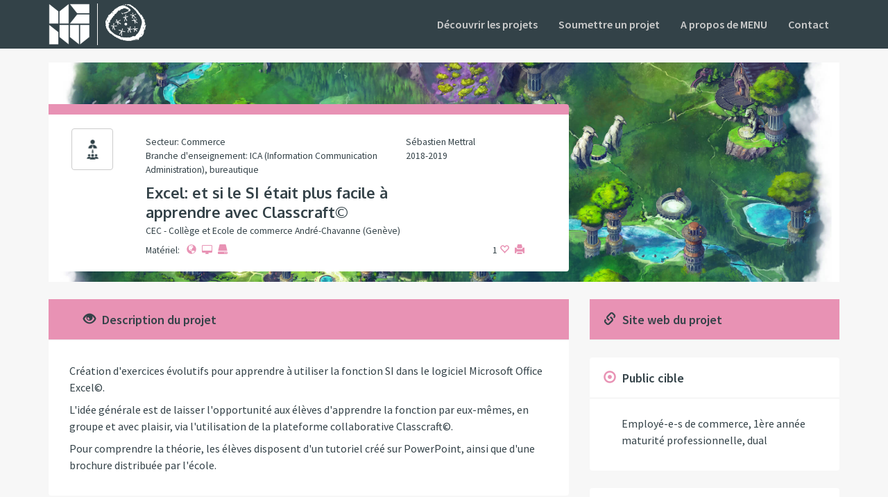

--- FILE ---
content_type: text/html; charset=UTF-8
request_url: https://www.menucreme.ch/projects/view/302
body_size: 5536
content:
<!DOCTYPE html>
<html lang="fr">

<head>
    <meta charset="utf-8"/>    <meta name="viewport" content="width=device-width, initial-scale=1.0">
    <link href="/favicon.ico" type="image/x-icon" rel="icon"/><link href="/favicon.ico" type="image/x-icon" rel="shortcut icon"/>    <!--<link rel="stylesheet" href="https://cdnjs.cloudflare.com/ajax/libs/jqueryui/1.11.4/jquery-ui.min.css">-->
    <link rel="stylesheet" media="screen" href="https://cdnjs.cloudflare.com/ajax/libs/twitter-bootstrap/3.3.6/css/bootstrap.min.css">
    <link href='https://fonts.googleapis.com/css?family=Source+Sans+Pro:400,400italic,600,600italic|Oxygen:400,700' rel='stylesheet' type='text/css'>
    <link rel="stylesheet" href="/css/jquery.Jcrop.min.css"/>
    <link rel="stylesheet" href="/css/styles.css"/>    <link rel="stylesheet" href="/css/print.css" media="print"/>    <link rel="stylesheet" href="/css/font-awesome-4.6.3/css/font-awesome.min.css"/>
        
    <script src="https://cdnjs.cloudflare.com/ajax/libs/jquery/1.12.3/jquery.min.js"></script>
    <script src="https://cdnjs.cloudflare.com/ajax/libs/twitter-bootstrap/3.3.6/js/bootstrap.min.js"></script>
    <script src="https://cdnjs.cloudflare.com/ajax/libs/clipboard.js/1.5.10/clipboard.min.js"></script>
    <!--<script src="https://cdnjs.cloudflare.com/ajax/libs/jqueryui/1.11.4/jquery-ui.min.js"></script>-->
    <script src="https://cdnjs.cloudflare.com/ajax/libs/tinymce/4.9.11/tinymce.min.js" integrity="sha512-3tlegnpoIDTv9JHc9yJO8wnkrIkq7WO7QJLi5YfaeTmZHvfrb1twMwqT4C0K8BLBbaiR6MOo77pLXO1/PztcLg==" crossorigin="anonymous" referrerpolicy="no-referrer"></script>
    <script src="/js/jquery.Jcrop.min.js"></script>    <script src="/js/placeholder.js"></script>    <script src="/js/main.js"></script>
    <title>Projet | MENU</title>
</head>

<body>
<div id="mn-header">
    <header class="hidden-print" id="mn-header-content">
        <nav class="navbar navbar-inverse">
            <div class="container">
                <div class="navbar-header">
                    <button type="button" class="navbar-toggle collapsed" data-toggle="collapse" data-target="#bs-example-navbar-collapse-1" aria-expanded="false">
                        <span class="sr-only">Toggle navigation</span>
                        <span class="icon-bar"></span>
                        <span class="icon-bar"></span>
                        <span class="icon-bar"></span>
                    </button>
                    <a class="navbar-brand" href="/projects">
                        <img src="/img/logos/logo-menu-neg.png" alt="MENU"/>                    </a>

                    <img src="/img/logos/logo-creme-neg.png" alt="Creme" class="mn-creme navbar-left"/>                </div>
                <!-- /.navbar-header -->

                <div class="collapse navbar-collapse" id="bs-example-navbar-collapse-1">

                    <ul class="nav navbar-nav navbar-right">

                        
                        <li>
                            <a href="/projects" class="">Découvrir les projets</a>                        </li>
                        <li>
                            <a href="/projects/submit" class="">Soumettre un projet</a>                        </li>
                        <li>
                            <a href="/pages/about" class="">A propos de MENU</a>                        </li>
                        <li>
                            <button type="button" data-toggle="modal" data-target="#myModal">Contact</button>
                            <div id="myModal" class="modal fade" tabindex="-1" role="dialog">
                              <div class="modal-dialog" role="document">
                                <div class="modal-content">
                                  <div class="modal-header">
                                    <button type="button" class="close" data-dismiss="modal" aria-label="Close"><span aria-hidden="true">&times;</span></button>
                                    <h2 class="modal-title">Contact</h2>
                                  </div>
                                  <div class="modal-body">
                                    <p><i><strong>Christine Furter</strong><br/>Collaboratrice CREME pour la Formation professionnelle</i></p>
                                    <p>Secrétariat général de la CIIP<br/>FBG de l'Hôpital 43 - CP 556 - CH-2002<br/>Neuchâtel<br/>+41 32 889 86 53 - +41 32 889 69 73<br/><a href="mailto:christine.furter@ne.ch">christine.furter@ne.ch</a> - <a href="http://www.ciip.ch" target="_blank">www.ciip.ch</a></p>
                                  </div>
                                </div><!-- /.modal-content -->
                              </div><!-- /.modal-dialog -->
                            </div><!-- /.modal -->
                            <!--<a href="/pages/contact" class="">Contact</a>-->
                        </li>
                        <!--<li>
                            <a href="#">Suggestion</a>
                        </li>-->
                    </ul>
                </div>
                <!-- /.navbar-collapse -->
            </div>
            <!-- /.container -->
        </nav>
    </header>
</div>


<main id="302" class="mn-proj mn-br-commerce">
    <div class="container">
                    <header class="mn-proj-header mn-bgimg small" style="background-image: url('/img/photos/project_cover1552981385_934112.jpg')">
                    <div class="row">
                <div class="col-sm-8">
                    <section class="mn-block mn-border clearfix">

                        <div class="col-sm-2 col-sm-push-0 col-xs-3 col-xs-push-9">
                            <div class="mn-picto mn-picto-ae" data-toggle="tooltip" data-placement="top" title="Aide à l'enseignement"></div>
                        </div>
                        <div class="col-sm-6 col-sm-pull-0 col-xs-9 col-xs-pull-3 mn-padtop">
                            <p>Secteur: Commerce                                <br> Branche d'enseignement: ICA (Information Communication Administration), bureautique                                 </p>
                        </div>
                        <div class="col-sm-4 col-xs-12 mn-padtop">
                            <p>Sébastien Mettral                                <br>2018-2019</p>
                        </div>

                        <div class="col-sm-10 col-sm-offset-2 col-xs-12">
                            <h1>Excel: et si le SI était plus facile à apprendre avec Classcraft©</h1>
                                                            <p>CEC - Collège et Ecole de commerce André-Chavanne (Genève)</p>
                                                    </div>
                        <div class="col-sm-8 col-sm-offset-2 col-xs-9 materials">
                            Matériel: 
                                                                <span class="glyphicon glyphicon-globe" data-toggle="tooltip" data-placement="top" title="Accès internet"></span>
                                                                    <span class="fa fa-desktop" data-toggle="tooltip" data-placement="top" title="Ordinateur"></span>
                                                                    <span class="glyphicon glyphicon-hdd" data-toggle="tooltip" data-placement="top" title="Salle informatique"></span>
                                                        </div>
                        <div class="col-sm-2 col-xs-3">
                            <span id="like_count">1</span> 
                                                             <a href="javascript:like()"><span id="like" class="glyphicon glyphicon-heart-empty" data-toggle="tooltip" data-placement="top" title="J'aime"></span></a>
                                                        <a href="javascript:window.print()" data-toggle="tooltip" data-placement="top" title="Imprimer"><span class="glyphicon glyphicon-print"></span></a>
                        </div>

                    </section>
                </div>
                <!-- /.col-sm-8 cartouche -->
            </div>
            <!-- /.row -->
        </header>
        <!-- /.mn-proj-header -->

        <div class="row">
            <div class="col-sm-8">
                <section class="mn-block">
                    <header class="mn-bg">
                        <h2><span class="glyphicon glyphicon-eye-open"></span> Description du projet</h2>
                    </header>
                    <div class="mn-block-inner">
                        <p><p>Cr&eacute;ation d'exercices &eacute;volutifs pour apprendre &agrave; utiliser la fonction SI dans le logiciel Microsoft Office Excel&copy;.</p><p>L'id&eacute;e g&eacute;n&eacute;rale est de laisser l'opportunit&eacute; aux &eacute;l&egrave;ves d'apprendre la fonction par eux-m&ecirc;mes, en groupe et avec plaisir, via l'utilisation de la plateforme collaborative Classcraft&copy;.</p><p>Pour comprendre la th&eacute;orie, les &eacute;l&egrave;ves disposent d'un tutoriel cr&eacute;&eacute; sur PowerPoint, ainsi que d'une brochure distribu&eacute;e par l'&eacute;cole.</p></p>
                    </div>
                    <!-- /.mn-block-inner -->
                </section>

                <section class="mn-block">
                    <header class="mn-bg">
                        <h2><span class="glyphicon glyphicon-file"></span> Scénario</h2>
                    </header>

                    <div class="mn-block-inner">
                        <p>La premi&egrave;re &eacute;tape du projet est d'inscrire les &eacute;l&egrave;ves sur la plateforme Classcraft@, de leur cr&eacute;er un avatar, ainsi que de leur assigner un groupe de travail collaboratif (3 &agrave; 4 personnes par groupe).</p><p>La seconde &eacute;tape est de cr&eacute;er des exercices sous forme de qu&ecirc;tes &eacute;volutives &agrave; d&eacute;poser directement sur la plateforme. Les &eacute;l&egrave;ves peuvent t&eacute;l&eacute;charger les exercices directement depuis Classcraft&copy;. Comme les qu&ecirc;tes sont &eacute;volutives, les &eacute;l&egrave;ves ne peuvent pas commencer par les exercices les plus difficiles. Ce principe d'&eacute;volution par accumulation est primordial pour ce projet, car il offre aux &eacute;l&egrave;ves la possibilit&eacute; de consolider le savoir au fil du temps.</p><p>La derni&egrave;re &eacute;tape est la correction des exercices. Elle s'effectue au cas par cas, lorsque les diff&eacute;rents groupes soumettent le fruit de leur travail sur la plateforme. Comme les exercices sont assez courts, l'enseignant corrige en direct et autorise ou non les &eacute;l&egrave;ves &agrave; passer &agrave; l'&eacute;tape suivante. Ce contr&ocirc;le est n&eacute;cessaire pour v&eacute;rifier que les &eacute;l&egrave;ves ne partent pas dans une mauvaise direction.</p><p>Finalement, durant un cours dispens&eacute; avec Classcraft&copy;, le travail de l'enseignant se r&eacute;sume &agrave; r&eacute;pondre aux &eacute;ventuelles questions, &agrave; v&eacute;rifier la qualit&eacute; des exercices rendus et &agrave; favoriser une bonne ambiance de classe. Aucun cours th&eacute;orique n'est dispens&eacute;. Les &eacute;l&egrave;ves doivent int&eacute;grer la th&eacute;orie en groupe.</p><p>&nbsp;</p><p>&nbsp;</p>                    </div>
                    <!-- /.mn-block-inner -->
                </section>

            </div>
            <!-- /end proj left -->
            <aside class="col-sm-4">
                <section class="mn-block">
                    <header class="mn-bg">
                        <h2><a target="_blank" href="http://"><span class="glyphicon glyphicon-link"></span> Site web du projet</a></h2>
                    </header>
                </section>

                <section class="mn-block">
                    <header>
                        <h2><span class="glyphicon glyphicon-record"></span> Public cible</h2>
                    </header>
                    <div class="mn-block-inner">
                        <p>Employé-e-s de commerce, 1ère année maturité professionnelle, dual</p>
                    </div>
                    <!-- /.mn-block-inner -->
                </section>

                <section class="mn-block">
                    <header>
                        <h2><span class="glyphicon glyphicon-flag"></span> Objectifs</h2>
                    </header>
                    <div class="mn-block-inner">
                        <p>L'objectif principal de ce projet est d'offrir aux &eacute;l&egrave;ve une autre mani&egrave;re d'aborder et d'apprendre des fonctionnalit&eacute;s qui demandent un haut degr&eacute; de compr&eacute;hension.</p><p>La fonction SI du logiciel Excel&copy; demande g&eacute;n&eacute;ralement de nombreux cours et beaucoup de questions avant sa r&eacute;elle acquisition. L'objectif, ici, est de faciliter cet apprentissage gr&acirc;ce &agrave; la plateforme, ainsi qu'&agrave; la collaboration entre &eacute;l&egrave;ves.&nbsp;</p><p>Le but est de leur permettre dde comprendre la th&eacute;orie via la communication de groupe et de favoriser l'entraide et la collaboration lors des exercices.&nbsp;</p><p>Un autre objectif est d'augmenter leur degr&eacute; de motivation gr&acirc;ce &agrave; plusieurs m&eacute;thodes:</p><p>D'une part gr&acirc;ce &agrave; la plateforme, dont le but est de donner une motivation suppl&eacute;mentaire aux &eacute;l&egrave;ves.</p><p>D'autre part gr&acirc;ce aux &eacute;changes qu'ils doivent avoir entre eux, et enfin, &agrave; la satisfaction personnelle de savoir que l'on a compris quelque chose par soi-m&ecirc;me.&nbsp;</p><p>Avec cette approche, les &eacute;l&egrave;ves seront donc capables de s'auto-g&eacute;rer dans leurs apprentissages. Ils auront la possibilit&eacute; d'avancer &agrave; leur rythme et de revenir sur les difficult&eacute;s qu'ils auraient rencontr&eacute;es durant le processus d'apprentissage.</p><p>&nbsp;</p>                    </div>
                    <!-- /.mn-block-inner -->
                </section>

                <section class="mn-block">
                    <header>
                        <h2><span class="glyphicon glyphicon-warning-sign"></span> Prérequis TIC</h2>
                    </header>
                    <div class="mn-block-inner">
                        <p>Aucun pr&eacute;requis TIC, si ce n'est les bases de la compr&eacute;hension et de l'utilisaition du logiciel Classcraft&copy;</p>                    </div>
                    <!-- /.mn-block-inner -->
                </section>

                <section class="mn-block">
                    <header>
                        <h2><span class="glyphicon glyphicon-wrench"></span> Matériel, logiciels et app</h2>
                    </header>
                    <div class="mn-block-inner material-list">
                                                        <p><span class="glyphicon glyphicon-globe"></span> Accès internet</p>
                                                            <p><span class="fa fa-desktop"></span> Ordinateur</p>
                                                            <p><span class="glyphicon glyphicon-hdd"></span> Salle informatique</p>
                                                                                                                        <p><span class="glyphicon glyphicon-globe"></span> <a target="_blank" href="https://www.classcraft.com/fr">Classcraft©</a></p>
                                                                                                    <p><span class="glyphicon glyphicon-ok"></span> Microsoft Office suite</p>
                                                                                                <p><span class="glyphicon glyphicon-globe"></span> <a target="_blank" href="https://drive.google.com/open?id=1epR91OqOZRV_CZVGO-9O54UQ3zbGMW06">Lien vers le poster</a></p>
                                                    </div>
                    <!-- /.mn-block-inner -->
                </section>

            </aside>
            <!-- /end proj right -->
        </div>
        <!-- /.row -->
    </div>
    <!-- /.container -->
    </main>


<script>

    $(document).ready(function(){

        $(".paginator a").each(function(){
            $(this).attr('data-href', $(this).attr('href'));
            $(this).removeAttr('href');
        });

        $(window).keyup(function (e) {
            var key = e.which;
            if(key == 13 || key == 39) { // the enter key code or right arrow
                $("#next-item").click();
                return false;  
            } else if(key == 37) { // left arrow
                $("#prev-item").click();
                return false;  
            }
        });

        $(".paginator a").click(function(event){
            event.preventDefault();
            var page = getParameterByName('page', $(this).attr('data-href'));
            if(page == null){
                //If we clicked next and there is no more page, we loop
                if ($(this).attr("id") == "next-item") {
                    var id = $('.hidden-id').first()[0].value;
                }
                else {
                    //If there is a url, it means we are not at the first page, we go to the first
                    if ($(this).attr('data-href') != "") {
                        var id = $('.hidden-id').first()[0].value;
                    }
                        //else, it means we are at the first page, we loop to the last
                    else {
                        var id = $('.hidden-id').last()[0].value;
                    }
                }

            }else{
                var id = $('.hidden-id')[page-1].value;
            }
            viewArticle(id);
        })
    });

    function viewArticle(id){
        $('#view-article').attr("action", $('#view-article').attr("action") + "/" + id);
        $('#view-article').submit();
    }

    function getParameterByName(name, url) {
        name = name.replace(/[\[\]]/g, "\\$&");
        var regex = new RegExp("[?&]" + name + "(=([^&#]*)|&|#|$)"),
            results = regex.exec(url);
        if (!results) return null;
        if (!results[2]) return '';
        return decodeURIComponent(results[2].replace(/\+/g, " "));
    }
    
    function like(){

        $.ajax({
            type:"POST",
            url:"/projects/like/302",
            success: function(res){
                if($("#like").hasClass("glyphicon-heart-empty")){
                    $("#like").removeClass("glyphicon-heart-empty");
                    $("#like").addClass("glyphicon-heart");
                }
                $("#like_count").text(res);
            },
            error: function (res) {
                alert('error');
            }
        });

    }

</script>

<div id="mn-footer">
    <footer id="mn-footer-content">
        <div class="container">
            <p class="mn-footer-logos">
                <a href="http://www.cataropro.ch" target="_blank"><img src="/img/logos/logo-creme.png" alt="creme" class="logo-creme"/></a>
                <a href="http://www.iffp.swiss/formation-et-formation-continue" target="_blank"><img src="/img/logos/logo-iffp.png" alt="iffp" class="logo-iffp"/></a>
                <a href="http://www.reseau-latin.net" target="_blank"><img src="/img/logos/logo-rlcfp.png" alt="rlcfp" class="logo-rlcfp"/></a>
            </p>
            <p>© Moyens d’enseignement numérique
                <br> Concept &amp; design by <a href="http://www.8bitstudio.ch/">8bitstudio</a>
                <br> Developped by <a href="http://mobilethinking.ch/">MobileThinking</a>
            </p>
        </div>
    </footer>
</div>

<script>
  (function(i,s,o,g,r,a,m){i['GoogleAnalyticsObject']=r;i[r]=i[r]||function(){
  (i[r].q=i[r].q||[]).push(arguments)},i[r].l=1*new Date();a=s.createElement(o),
  m=s.getElementsByTagName(o)[0];a.async=1;a.src=g;m.parentNode.insertBefore(a,m)
  })(window,document,'script','https://www.google-analytics.com/analytics.js','ga');

  ga('create', 'UA-82475322-1', 'auto');
  ga('send', 'pageview');

</script>

</body>

</html>





--- FILE ---
content_type: text/css
request_url: https://www.menucreme.ch/css/styles.css
body_size: 4844
content:
body {
    font-family: 'Source Sans Pro', sans-serif;
    background: #f7f7f7;
    color: #344248;
    font-size: 16px;
    line-height: 1.5;
    display: flex;
    flex-direction: column;
    min-height: 100vh;
}
/* Pages */
.page-about{
    padding: 50px 15px;
}

/* ---------------------------- STRUCTURE */

.p0 {
    padding-left: 0;
    padding-right: 0;
}

/* blocks */

.mn-block {
    background: #fff;
    border-radius: 4px;
    margin-bottom: 25px;
    display: block;
}
.mn-block-inner {
    padding: 1.5em 30px;
}
.mn-block header {
    border-bottom: 1px solid #EEE;
    padding: 18px 50px;
}
aside .mn-block header {
    padding-left: 20px;
    padding-right: 20px;
}
aside .mn-block-inner {
    padding-left: 46px;
    padding-right: 46px;
}
.mn-block header h2 {
    font-family: 'Source Sans Pro', sans-serif;
    font-weight: 600;
    margin: 0;
}

/* footer */

footer {
    color: #d2d0d0;
    font-size: 12px;
    line-height: 1.2;
    padding: 20px 0;
}
footer a {
    color: #d2d0d0;
}
.mn-footer-logos img {
    width: auto;
    height: 60px;
    margin-right: 10px;
}
#mn-footer{
    margin-top: auto;
}

/* ---------------------------- TYPO */

h1 {
    font-family: "Oxygen", sans-serif;
    font-weight: 700;
    font-size: 22px;
    line-height: 1.3;
    margin: 0 0 .2em;
}

h1.about{
    font-size: 22px;
    padding: 15px 0;
}

h2 {
    font-family: "Oxygen", sans-serif;
    font-weight: 700;
    margin-top: 0;
    margin-bottom: .2em;
    font-size: 18px;
    line-height: 1.2;
}
h3 {
    font-weight: 600;
    font-size: 16px;
    margin-top: 0
}
p {
    margin: 0 0 8px;
}
a {
    color: #009A93;
    transition: .5s;
}
a:hover {
    color: #334248;
    text-decoration: none;
}
ul {
    padding: 0 0 0 23px;
    margin: 0.5em 0 1.2em;
}
li {
    margin-bottom: 0.8em;
}
.mn-form form {
    padding: 30px 0 10px;
}
.btn,
.form-control {
    border-radius: 3px;
}
.form-control {
    background: #f7f7f7;
    border: 1px solid transparent;
}
.mn-facets .btn,
.mn-facets .form-control {
    background: #FFF;
    border: 1px solid transparent;
}

.btn-default {
    color: #adb1b2;
}
.btn-default:hover {
    border-color: #fcfcfc;
    background: #fcfcfc;
}
.btn-primary {
    background: #334248;
}
.btn-primary:hover {
    background: #009A93;
}
.form-control {
    box-shadow: 0 0 0 white;
}

/* ---------------------------- PICTO */

.mn-picto {
    display: block;
    border: 1px solid #CCC;
    background-color: #FFF;
    background-repeat: no-repeat;
    background-position: center center;
    background-size: 50% 50%;
    border-radius: 4px;
    width: 60px;
    height: 60px;
    margin: 0 auto;
    padding: 14px;
}
.dropdown-menu .mn-picto {
    width: 20px;
    height: 20px;
    margin: 0 5px;
    padding: 0;
    background-size: 100% 100%;
    border: 0 none;
    border-radius: 0;
    float: left;
}

/* ---------------------------- NAVBAR */

header .navbar {
    background: #334248;
    border-radius: 0;
    border: 0 none;
}
header .navbar-brand {
    padding: 0 10px 0 15px;
    margin: 5px 10px 5px 0;
    height: auto;
    border-right: 1px solid #f5f5f5;
}
header .navbar-brand img {
    width: auto;
    height: 60px;
}
header .navbar .navbar-nav {
    padding-top: 10px;
    padding-bottom: 10px;
}
.navbar li {
    margin-bottom: 0;
}
header .navbar .navbar-nav>li>a {
    color: #ccc;
    font-weight: 600;
}
header .navbar .navbar-nav>li>a:hover,
header .navbar .navbar-nav>li>a.active {
    color: #fff;
}
header .navbar .navbar-nav>li>button {
    color: #ccc;
    font-weight: 600;
    background-color: #334248;
    border: none;
    padding:15px;
    line-height: 20px;
    outline: 0;
}
button.close{
    outline: 0;
}
.mn-creme {
    height: auto;
    width: auto;
    margin: 5px 0;
    display: block;
}


/*!
 * Yamm!3 - Yet another megamenu for Bootstrap 3
 * http://geedmo.github.com/yamm3
 * 
 * @geedmo - Licensed under the MIT license
 */

.yamm .nav,
.yamm .collapse,
.yamm .dropup,
.yamm .dropdown {
    position: static;
}
.yamm .container {
    position: relative;
}
.yamm .dropdown-menu {
    left: auto;
}
.yamm .yamm-content {
    padding: 30px 40px;
}
.yamm .dropdown.yamm-fw .dropdown-menu {
    left: 0;
    right: 0;
}

/* ---------------------------- GATE */

.mn-gate {
    margin-top: 50px;
    margin-top: 4vh;
    background: url(../img/gate-bg.jpg) no-repeat center center;
    background-size: cover;
}
.mn-gate h1 {
    font-size: 30px;
    margin-bottom: 25px;
}
.mn-gate .mn-border {
    background: #fff;
    border-right: 20px solid #334248;
    padding: 40px 10%;
}

/* gauche */

.mn-gate-margin {
    margin-bottom: 40px;
    /*margin-bottom: 16vh;*/
}
.mn-gate-logo img {
    width: auto;
    height: 40px;
    margin: 0 40px 0px 0;
}

.mn-gate-logo a:first-child img {
    height: 120px;
    display: block;
    margin-bottom: 40px;
}

.collection-logos a:first-child img {
    height: auto;
}
/* droite */

.mn-gate-enter {
    padding: 100px 20%;
}
.mn-gate-enter .mn-block {
    padding: 30px 5%;
    margin: 110px 0 0;
    margin: 15vh 0 0;
}

/* ---------------------------- PROJECT */
.paginator {
    position: fixed;
    top: 50%;
    left: 0;
    right: 0;
    pointer-events: none;
}
.paginator ul {
    width: 100%;
}
.paginator li {
    pointer-events: auto;
}
.paginator .next {
    float: right;
}
.paginator .chevron-left,
.paginator .chevron-right {
    opacity: .5;
    display: block;
    background: url('../img/chevron-left.svg');
    background-size: cover;
    width: 30px;
    height: 30px;
}
.paginator .chevron-right {
    background-image: url('../img/chevron-right.svg');
}

@media (max-width: 767px){
    .paginator {
        display: none;
    }
}
.mn-proj-header {
    background-position: center center;
    background-size: cover;
    background-repeat: no-repeat;
    padding: 60px 0 15px;
    margin-bottom: 25px;
}
.mn-proj-header h1 {
    max-width: 460px;
}
.mn-proj-header .mn-block {
    margin: 0;
}
.mn-proj-header .mn-block {
    padding: 20px 0;
}
.mn-proj-header .mn-padtop {
    padding-top: 10px;
}

/* ---------------------------- PROJECT LIST */

.mn-list .navbar-form {
    margin-top: 0;
}
.mn-list .navbar-form input { 
    height: 52px;
    width: 300px;
}
.mn-list .navbar-form button { 
    height: 52px;
}

@media (min-width: 767px) and (max-width: 1199px) {
    .mn-list .navbar-nav {
        display: flex;
        width: 100%;
    }
    .mn-list .navbar-nav > * {
        flex-grow: 1;
    }
    .mn-list .navbar-nav li:last-child {
        margin-right: 0px;
    }
    .mn-list .navbar-form {
        margin-top: 45px;
    }
}


.mn-list-item a,
.mn-mea a {
    color: #334248;
    -webkit-backface-visibility: hidden;
    z-index: 100;
    position: relative;
}
.mn-list-item a:hover,
.mn-mea a:hover {
    box-shadow: 0 0 20px rgba(0, 0, 0, 0.1);
}
.mn-list-item .mn-block-inner {
    padding: 10px 12px 0;
    height: 285px;
}
.mn-list-item h2 {
    margin: 25px 0 3px;
}
.mn-list-item .mn-bgimg {
    height: 180px;
    background: url(../img/gate-bg.jpg) no-repeat center top;
    background-size: cover;
}
.mn-list-item .mn-border {
    border-bottom: 20px solid #334248;
}
.mn-list-item .mn-picto {
    margin-top: -40px;
    margin-bottom: 15px;
    position: relative;
}

/* mea */

.mn-mea .mn-bgimg {
    background: url(../img/gate-bg.jpg) no-repeat left top;
    background-size: auto 110%;
}
.mn-mea .mn-border {
    border-left: 20px solid #334248;
}
.mn-mea .mn-padtop {
    padding-top: 10px;
}
.mn-mea .mn-picto {
    margin: 0 15px 0 0;
}
.mn-mea h2 {
    font-size: 22px;
}
.mn-mea h2,
.mn-mea p {
    max-width: 360px;
}
.mn-mea-inner {
    padding: 18% 5% 24%;
    background-color: #fff;
}

/* search !!!old */

.mn-search {
    padding: 15px 0 40px;
}
.mn-search .dropdown-menu li {
    border-bottom: 1px solid #DDD;
    margin: 0 15px;
}
.mn-search .dropdown-menu .last {
    border: 0 none;
}
.mn-search .dropdown-menu li a {
    color: #adb1b2;
    padding: 0.8em 0;
}
.mn-search .dropdown-menu li a:hover,
.mn-search .dropdown-menu li a.active {
    background: #fff;
    color: #334248;
}

/* facets */

.mn-facets {
    border-radius: 0;
    border: 0 none;
    margin: 20px 0 50px;
    color: #adb1b2;
}
.mn-facets .navbar-nav li {
    margin-right: 10px;
}
.mn-facets .glyphicon,
.mn-facets .fa
{
    color: #334248;
    width: 16px;
    text-align: center;
}
.mn-facets .nav>li>a {
    padding: 15px 10px;
}
.mn-facets-text {
    display: block;
    padding-left: 20px;
    line-height: 1.2;
}
.mn-facets .mn-point {
    float: left;
    display: block;
    margin-top: 6px;
}
.mn-facets .mn-branch-col-big .mn-point {
    margin-top: 8px;
}
.mn-facets .navbar-nav li a,
.mn-facets .navbar-nav li a:hover,
.mn-facets .navbar-nav li a:focus,
.mn-facets .fa-unchecked,
.mn-facets .glyphicon-unchecked {
    background-color: #fff;
    color: #adb1b2;
    transition: 0s;
    border: 1px solid #fff;
}
.mn-facets .dropdown-menu li {
    border-bottom: 1px solid #DDD;
    margin: 0 15px;
    position: relative;
}
.mn-facets .mn-yamm li {
    margin: 0;
}
.mn-facets .dropdown-menu .last,
.mn-facets .dropdown-menu .last li {
    border: 0 none;
}
.mn-facets .dropdown-menu li a {
    display: block;
    background: url(../img/mn-unchecked.png) no-repeat left center;
    background-size: 10px 10px;
    padding-left: 15px;
}
.mn-facets .dropdown-menu a.active {
    background-image: url(../img/mn-check.png);
}
.mn-facets .navbar-nav li a:hover,
.mn-facets .dropdown-menu li a:hover,
.mn-facets .dropdown-menu li a.active {
    color: #334248;
}
.mn-facets .navbar-nav>li>.dropdown-menu {
    border: 1px solid #DDD;
    margin-top: -1px;
}
.mn-facets .navbar-nav>.open>a,
.mn-facets .navbar-nav>.open>a:focus,
.mn-facets .navbar-nav>.open>a:hover {
    background: #fff;
    color: #334248;
    border: 1px solid #DDD;
    border-bottom-color: #FFF;
    z-index: 10000;
}
.mn-branch-col {
    border-right: 1px solid #DDD;
}
.mn-branch-col-big {
    /*font-size: 1.3em;*/
    border: 0 none;
}
.mn-branch-col ul,
.mn-branch-col li{
    list-style-type: none;
    margin: 0;
    padding: 0;
}
.mn-branch-col li {
    position: relative;
    margin-bottom: 15px;
}
.mn-branch-col input[type="radio"],
.mn-branch-col input[type="checkbox"]{
    position: absolute;
    left: 0px;
}
.mn-branch-col .mn-point {
    position: absolute;
    top: 1px;
    left: 20px;
}
.mn-form .mn-branch-col .mn-point {
    top: 7px;
}
.mn-branch-col .mn-facets-text {
    padding-left: 40px;
}




.mn-facets .dropdown {
    background: #FFF;
}
.mn-facets .yamm-content ul {
    list-style-type: none;
    margin: 0;
    padding: 0;
}
.mn-facets .yamm-content ul li {
    margin: 0;
    min-width: 200px;
}
.mn-facets .yamm-content ul li a {
    display: block;
    padding: 0.3em 0 0 15px;
}
.mn-facets .yamm-content .last li a {
    border: 0 none;
}




.step4 .mn-picto {
    width: 20px;
    height: 20px;
    margin: 0px 10px 0px 10px;
    padding: 0;
    background-size: 100% 100%;
    border: 0 none;
    border-radius: 0;
    float: left;
}

.step4 .axe {
    
    margin-bottom: 15px;
    
}
.step4 .axe label {
    display: flex;
    height: 90px;
    border-bottom: 1px solid #f7f7f7;
    padding-bottom: 20px;
}



.photo-icon {
    text-align: center;
    position: relative;
    margin-bottom: 15px;
    padding: 0;
}
.photo-icon label {
    text-align: center;
    
}
.photo-icon .fa-crop {
    position: absolute;
    bottom: 20px;
    left: 20px;
}

/* ---------------------------- FORM */

.mn-form-header .mn-border {
    border-left: 15px solid #334248;
}
.mn-steps ol {
    padding: 0;
    margin: 0;
    color: #adb1b2;
    list-style-type: none;
}
.mn-steps ol li {
    margin: 0;
    border-bottom: 1px solid #DDD;
}
.mn-steps ol .last {
    border: 0 none;
}
.mn-steps a {
    display: block;
    padding: 15px 12%;
    color: #adb1b2;
}
.mn-steps .done,
.mn-steps a.active,
.mn-steps a:hover {
    color: #334248;
}
.mn-steps a span {
    margin-right: 10px;
}
.mn-steps a span.glyphicon,
.mn-steps a span.fa
{
    margin-right: 7px;
    color: #56B959;
}

.mn-form .form-group {
    margin-bottom: 25px;
}

.message {
    margin: 15px;
    cursor: pointer;
    transition: height 300ms ease-out 0s;
    background: lighten(@blue, 30%);
    padding: 20px 30px;
}

.message:before {
    line-height: 0px;
    font-size: 20px;
    height: 12px;
    width: 12px;
    border-radius: 15px;
    text-align: center;
    vertical-align: middle;
    display: inline-block;
    position: relative;
    left: -11px;
    background-color: #FFF;
    padding: 12px 14px 12px 10px;
    content: "i";
    color: #5cb85c;
}

.message.error {
    background-color: #C3232D;
    color: #FFF;
}

.message.error:before {
    padding: 11px 16px 14px 7px;
    color: #C3232D;
    content: "x";
}
.message.hidden {
    height: 0;
}

.message.success {
    background-color: #5cb85c;
    color: #FFF;
}
/* ---------------------------- MEDIA QUERIES */

@media (max-width: 992px) {
    body {
        font-size: 15px;
        line-height: 1.4;
    }
    /* navbar */
    header .navbar-header img {
        height: 40px;
    }
    /* menu collapse */
    header .navbar .container {
        width: auto;
    }
    header .navbar-header {
        float: none;
    }
    header .navbar-left,
    header .navbar-right {
        float: none !important;
    }
    header .navbar-toggle {
        display: block;
    }
    header .navbar-collapse {
        border-top: 1px solid transparent;
        box-shadow: inset 0 1px 0 rgba(255, 255, 255, 0.1);
        margin-right: -15px !important;
        margin-left: -15px !important;
    }
    header .navbar-fixed-top {
        top: 0;
        border-width: 0 0 1px;
    }
    header .navbar-collapse.collapse {
        display: none!important;
    }
    header .navbar-nav {
        float: none!important;
        margin-top: 7.5px;
    }
    header .navbar-nav>li {
        float: none;
    }
    header .navbar-nav>li>a {
        padding-top: 10px;
        padding-bottom: 10px;
    }
    header .collapse.in {
        display: block !important;
    }
    /* picto */
    .mn-picto {
        width: 50px;
        height: 50px;
    }
    .mn-list-item .mn-picto {
        margin-top: -35px;
    }
    /* mea */
    .mn-mea .mn-padtop {
        padding-top: 16px;
    }
    .mn-mea-inner {
        padding: 40px 15px
    }
    .mn-mea h2 {
        font-size: 18px;
    }
}
@media (max-width: 767px) {
    body {
        font-size: 14px;
    }
    /* structure */
    .mn-block-inner,
    aside .mn-block-inner,
    .mn-block header,
    aside .mn-block header {
        padding: 10px 15px;
    }
    /* gate */
    .mn-gate {
        margin-top: 0;
        background-size: auto 50%;
        background-position: center bottom;
    }
    .mn-gate .mn-border {
        border: 0 none;
        border-bottom: 20px solid #334248;
    }
    .mn-gate-enter {
        padding: 0 25px 17vh;
    }
    /* project */
    .mn-proj-header {
        padding: 100px 0 0;
        background-size: contain;
        background-position: center top;
    }
    .mn-proj-header .mn-padtop {
        padding-top: 0;
    }
    /* mea */
    .mn-mea .mn-border {
        border: 0 none;
        border-top: 20px solid #334248;
    }
    .mn-mea-inner {
        padding: 20px 15px;
        margin-top: 50%;
    }
    .mn-mea .mn-bgimg {
        background-size: contain;
        background-position: right top;
    }
    
    /* facets */
    .mn-facets .navbar-nav li {
        margin: 0 15px;
    }
    .mn-facets .navbar-nav .open .dropdown-menu {
        border: 1px solid #DDD;
        border-top: 0 none;
    }
    .mn-branch-col {
        border: 0 none;
        border-bottom: 1px solid #DDD;
        padding: 0 0 15px;
        margin-bottom: 15px;
    }
    .mn-branch-col-big {
        border: 0 none;
    }
    .yamm .yamm-content {
        padding: 0 15px;
    }
    /* list */
    .mn-list-item .mn-block-inner {
        height: 220px;
    }
}

/* ---------------------------- COLORS */


/* default */

.mn-bg {
    background-color: #adb1b2;
}
.mn-border {
    border-color: #adb1b2;
}
.mn-proj-header .mn-border {
    border-top: 15px solid #adb1b2;
}
.mn-proj-header .mn-block {
    border-top-left-radius: 0px;
    border-bottom-left-radius: 0px;
}
.mn-proj-header .materials .glyphicon:first-of-type {
    margin-left: .5em;
}
.mn-block header a {
    color: #334248;
}
.mn-block header a:hover {
    color: #EEE;
}
.material-list .fa,
.material-list .glyphicon {
    text-align: center;
    width: 16px;
}
.fa,
.glyphicon,
.navbar .fa-unchecked,
.navbar .glyphicon-unchecked {
    color: #BBB;
    margin: 0 5px 0 0;
}
.active .glyphicon,
.active .fa,
.mn-bg .glyphicon,
.mn-bg .fa
{
    color: #334248;
}
.mn-point {
    background: #334248;
    display: inline-block;
    margin: 0 7px 0 4px;
    width: 7px;
    height: 7px;
    border-radius: 15px;
    position: relative;
    top: -0.1em;
}

/* Artisanat */

.mn-br-artisanat .mn-bg {
    background-color: #BE6F4E;
}
.mn-br-artisanat .mn-border {
    border-color: #BE6F4E;
}
.mn-br-artisanat .mn-color,
.mn-br-artisanat .glyphicon,
.mn-br-artisanat .fa
{
    color: #BE6F4E;
}
.mn-br-artisanat .mn-bg,
.mn-br-artisanat .mn-bg a,
.mn-br-artisanat .mn-bg .fa,
.mn-br-artisanat .mn-bg .glyphicon {
    background-color: #BE6F4E;
    color: #EEE;
}
.mn-br-artisanat .mn-bgimg {
    background-image: url(../img/photos/br-artisanat.jpg);
    background-color: #BE6F4E;
}

/* Arts Appliqués */

.mn-br-artapplique .mn-bg {
    background-color: #C05692;
}
.mn-br-artapplique .mn-border {
    border-color: #C05692;
}
.mn-br-artapplique .mn-color,
.mn-br-artapplique .fa,
.mn-br-artapplique .glyphicon {
    color: #C05692;
}
.mn-br-artapplique .mn-bg,
.mn-br-artapplique .mn-bg a,
.mn-br-artapplique .mn-bg .fa,
.mn-br-artapplique .mn-bg .glyphicon {
    background-color: #C05692;
    color: #EEE;
}
.mn-br-artapplique .mn-bgimg {
    background-image: url(../img/photos/br-artapplique.jpg);
    background-color: #C05692;
}

/* Commerce */

.mn-br-commerce .mn-bg {
    background-color: #E892B4;
}
.mn-br-commerce .mn-border {
    border-color: #E892B4;
}
.mn-br-commerce .mn-color,
.mn-br-commerce .fa,
.mn-br-commerce .glyphicon {
    color: #E892B4;
}
.mn-br-commerce .mn-bg,
.mn-br-commerce .mn-bg a,
.mn-br-commerce .mn-bg .fa,
.mn-br-commerce .mn-bg .glyphicon {
    background-color: #E892B4;
    color: inherit;
}
.mn-br-commerce .mn-bgimg {
    background-image: url(../img/photos/br-commerce.jpg);
    background-color: #E892B4;
}

/* Construction */

.mn-br-construction .mn-bg {
    background-color: #B5B6B5;
}
.mn-br-construction .mn-border {
    border-color: #B5B6B5;
}
.mn-br-construction .mn-color,
.mn-br-construction .fa,
.mn-br-construction .glyphicon {
    color: #B5B6B5;
}
.mn-br-construction .mn-bg,
.mn-br-construction .mn-bg a,
.mn-br-construction .mn-bg .fa,
.mn-br-construction .mn-bg .glyphicon {
    background-color: #B5B6B5;
    color: inherit;
}
.mn-br-construction .mn-bgimg {
    background-image: url(../img/photos/br-construction.jpg);
    background-color: #B5B6B5;
}

/* Santé et Social */

.mn-br-sante .mn-bg {
    background-color: #2FB2A1;
}
.mn-br-sante .mn-border {
    border-color: #2FB2A1;
}
.mn-br-sante .mn-color,
.mn-br-sante .fa,
.mn-br-sante .glyphicon {
    color: #2FB2A1;
}
.mn-br-sante .mn-bg,
.mn-br-sante .mn-bg a,
.mn-br-sante .mn-bg .fa,
.mn-br-sante .mn-bg .glyphicon {
    background-color: #2FB2A1;
    color: inherit;
}
.mn-br-sante .mn-bgimg {
    background-image: url(../img/photos/br-sante.jpg);
    background-color: #2FB2A1;
}

/* Service */

.mn-br-service .mn-bg {
    background-color: #90CAA8;
}
.mn-br-service .mn-border {
    border-color: #90CAA8;
}
.mn-br-service .mn-color,
.mn-br-service .fa,
.mn-br-service .glyphicon {
    color: #90CAA8;
}
.mn-br-service .mn-bg,
.mn-br-service .mn-bg a,
.mn-br-service .mn-bg .fa,
.mn-br-service .mn-bg .glyphicon {
    background-color: #90CAA8;
    color: inherit;
}
.mn-br-service .mn-bgimg {
    background-image: url(../img/photos/br-service.jpg);
    background-color: #90CAA8;
}

/* Technique */

.mn-br-technique .mn-bg {
    background-color: #631534;
}
.mn-br-technique .mn-border {
    border-color: #631534;
}
.mn-br-technique .mn-color,
.mn-br-technique .fa,
.mn-br-technique .glyphicon {
    color: #631534;
}
.mn-br-technique .mn-bg,
.mn-br-technique .mn-bg a,
.mn-br-technique .mn-bg .fa,
.mn-br-technique .mn-bg .glyphicon {
    background-color: #631534;
    color: #EEE;
}
.mn-br-technique .mn-bgimg {
    background-image: url(../img/photos/br-technique.jpg);
    background-color: #631534;
}

/* Terre et Nature */

.mn-br-terre .mn-bg {
    background-color: #C7DD95;
}
.mn-br-terre .mn-border {
    border-color: #C7DD95;
}
.mn-br-terre .mn-color,
.mn-br-terre .fa,
.mn-br-terre .glyphicon {
    color: #C7DD95;
}
.mn-br-terre .mn-bg,
.mn-br-terre .mn-bg a,
.mn-br-terre .mn-bg .fa,
.mn-br-terre .mn-bg .glyphicon {
    background-color: #C7DD95;
    color: inherit;
}
.mn-br-terre .mn-bgimg {
    background-image: url(../img/photos/br-terre.jpg);
    background-color: #C7DD95;
}

/* Branches générales */

.mn-br-general .mn-bg {
    background-color: #9E8EB8;
}
.mn-br-general .mn-border {
    border-color: #9E8EB8;
}
.mn-br-general .mn-color,
.mn-br-general .fa,
.mn-br-general .glyphicon {
    color: #9E8EB8;
}
.mn-br-general .mn-bg,
.mn-br-general .mn-bg a,
.mn-br-general .mn-bg .fa,
.mn-br-general .mn-bg .glyphicon {
    background-color: #9E8EB8;
    color: inherit;
}
.mn-br-general .mn-bgimg {
    background-image: url(../img/photos/br-general.jpg);
    background-color: #9E8EB8;
}

/* Didactique / Apprentissage */

.mn-br-didapp .mn-bg {
    background-color: #FAD485;
}
.mn-br-didapp .mn-border {
    border-color: #FAD485;
}
.mn-br-didapp .mn-color,
.mn-br-didapp .fa,
.mn-br-didapp .glyphicon {
    color: #FAD485;
}
.mn-br-didapp .mn-bg,
.mn-br-didapp .mn-bg a,
.mn-br-didapp .mn-bg .fa,
.mn-br-didapp .mn-bg .glyphicon {
    background-color: #FAD485;
    color: inherit;
}
.mn-br-didapp .mn-bgimg {
    background-image: url(../img/photos/br-didapp.jpg);
    background-color: #FAD485;
}

/* MENU */

.mn-br-menu .mn-bg {
    background-color: #4A9DAD;
}
.mn-br-menu .mn-border {
    border-color: #4A9DAD;
}
.mn-br-menu .mn-color,
.mn-br-menu .fa,
.mn-br-menu .glyphicon {
    color: #4A9DAD;
}
.mn-br-menu .mn-bg,
.mn-br-menu .mn-bg a,
.mn-br-menu .mn-bg .fa,
.mn-br-menu .mn-bg .glyphicon {
    background-color: #4A9DAD;
    color: inherit;
}
.mn-br-menu .mn-bgimg {
    background-image: url(../img/photos/br-menu.jpg);
    background-color: #4A9DAD;
}

/* AFP */

.mn-br-afp .mn-bg {
    background-color: #F6CBB1;
}
.mn-br-afp .mn-border {
    border-color: #F6CBB1;
}
.mn-br-afp .mn-color,
.mn-br-afp .fa,
.mn-br-afp .glyphicon {
    color: #F6CBB1;
}
.mn-br-afp .mn-bg,
.mn-br-afp .mn-bg a,
.mn-br-afp .mn-bg .fa,
.mn-br-afp .mn-bg .glyphicon {
    background-color: #F6CBB1;
    color: inherit;
}
.mn-br-afp .mn-bgimg {
    background-image: url(../img/photos/br-afp.jpg);
    background-color: #F6CBB1;
}

/* Divers */

.mn-br-divers .mn-bg {
    background-color: #AB2944;
}
.mn-br-divers .mn-border {
    border-color: #AB2944;
}
.mn-br-divers .mn-color,
.mn-br-divers .fa,
.mn-br-divers .glyphicon {
    color: #AB2944;
}
.mn-br-divers .mn-bg,
.mn-br-divers .mn-bg a,
.mn-br-divers .mn-bg .fa,
.mn-br-divers .mn-bg .glyphicon {
    background-color: #AB2944;
    color: #fff;
}
.mn-br-divers .mn-bgimg {
    background-image: url(../img/photos/br-divers.jpg);
    background-color: #AB2944;
}

/* hover */

.mn-bg a:hover {
    opacity: 0.8;
}
a:hover .fa,
a:hover .glyphicon {
    color: #334248;
}
.nav .fa,
.nav .glyphicon-check {
    color: #334248;
}
.nav .fa-unchecked,
.nav .glyphicon-unchecked {
    color: #bbb;
}

/* ---------------------------- PICTO img */

.mn-picto-ae {
    background-image: url(../img/pictos/menu-picto-ae.png);
}
.mn-picto-ci {
    background-image: url(../img/pictos/menu-picto-ci.png);
}
.mn-picto-cr {
    background-image: url(../img/pictos/menu-picto-cr.png);
}
.mn-picto-fc {
    background-image: url(../img/pictos/menu-picto-fc.png);
}
.mn-picto-re {
    background-image: url(../img/pictos/menu-picto-re.png);
}
.mn-picto-ri {
    background-image: url(../img/pictos/menu-picto-ri.png);
}
.mn-picto-sa {
    background-image: url(../img/pictos/menu-picto-sa.png);
}
.mn-picto-tc {
    background-image: url(../img/pictos/menu-picto-tc.png);
}

/* ---------------------------- Cake specific */
.flash-alert {
    color: #a94442;
    background-color: #f2dede;
    border-color: #ebccd1;
    margin-bottom: 0;
    margin-top: 20px;
}

.login-btn-container {
    margin-right: 0 !important;
    margin-left: auto !important;
    text-align: end;
    margin-bottom: 0;
}

--- FILE ---
content_type: text/css
request_url: https://www.menucreme.ch/css/print.css
body_size: -10
content:
.mn-picto-ci,
#mn-header,
#mn-footer {
	display: none !important;
}
.mn-proj-header { padding-top: 0px; }
.mn-proj-header .mn-border {  }

--- FILE ---
content_type: application/javascript
request_url: https://www.menucreme.ch/js/placeholder.js
body_size: 450
content:
tinymce.PluginManager.add('placeholder', function(editor) {
    editor.on('init', function() {
        var label = new Label;

        onBlur();

        tinymce.DOM.bind(label.el, 'click', onFocus);
        editor.on('focus', onFocus);
        editor.on('blur', onBlur);
        editor.on('change', onBlur);
        editor.on('setContent', onBlur);

        function onFocus(){
            label.hide();
            tinyMCE.execCommand('mceFocus', false, editor);
        }

        function onBlur(){
            if(editor.getContent() == '') {
                label.show();
            }else{
                label.hide();
            }
        }
    });

    var Label = function(){
        var placeholder_text = editor.getElement().getAttribute("placeholder") || editor.settings.placeholder;
        var placeholder_attrs = editor.settings.placeholder_attrs || {style: {position: 'absolute', top:'5px', left:0, color: '#888', padding: '1%', width:'98%', overflow: 'hidden', 'white-space': 'pre-wrap'} };
        var contentAreaContainer = editor.getContentAreaContainer();

        tinymce.DOM.setStyle(contentAreaContainer, 'position', 'relative');

        // Create label el
        this.el = tinymce.DOM.add( contentAreaContainer, "label", placeholder_attrs, placeholder_text );
    }

    Label.prototype.hide = function(){
        tinymce.DOM.setStyle( this.el, 'display', 'none' );
    }

    Label.prototype.show = function(){
        tinymce.DOM.setStyle( this.el, 'display', '' );   
    }
});

--- FILE ---
content_type: application/javascript
request_url: https://www.menucreme.ch/js/main.js
body_size: -49
content:
$(function(){
	$('[data-toggle="tooltip"]').tooltip();
});

--- FILE ---
content_type: text/plain
request_url: https://www.google-analytics.com/j/collect?v=1&_v=j102&a=1982395076&t=pageview&_s=1&dl=https%3A%2F%2Fwww.menucreme.ch%2Fprojects%2Fview%2F302&ul=en-us%40posix&dt=Projet%20%7C%20MENU&sr=1280x720&vp=1280x720&_u=IEBAAEABAAAAACAAI~&jid=1656064813&gjid=1926468556&cid=535566112.1769280747&tid=UA-82475322-1&_gid=193069077.1769280747&_r=1&_slc=1&z=1068467071
body_size: -450
content:
2,cG-FD5D62EGBW